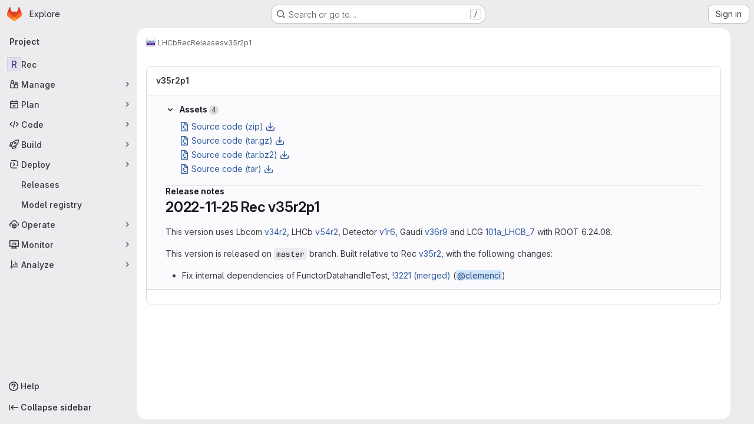

--- FILE ---
content_type: text/javascript; charset=utf-8
request_url: https://gitlab.cern.ch/assets/webpack/commons-pages.projects.releases.edit-pages.projects.releases.index-pages.projects.releases.new-pages-ee9f51e7.3f3e0d3b.chunk.js
body_size: 4799
content:
(this.webpackJsonp=this.webpackJsonp||[]).push([["commons-pages.projects.releases.edit-pages.projects.releases.index-pages.projects.releases.new-pages-ee9f51e7"],{"8eaX":function(e,t,s){"use strict";s.d(t,"c",(function(){return r})),s.d(t,"a",(function(){return i})),s.d(t,"d",(function(){return c})),s.d(t,"b",(function(){return d}));var n=s("/lV4"),o=s("jlnU");const l=function(e){return"createRelease:"+e},r=function(e,t){window.sessionStorage.setItem(l(e),t)},i=function(e){const t=l(e),s=window.sessionStorage.getItem(t);s&&(Object(o.createAlert)({message:Object(n.j)(Object(n.i)("Release|Release %{createdRelease} has been successfully created."),{createdRelease:s}),variant:o.VARIANT_SUCCESS}),window.sessionStorage.removeItem(t))},a=function(e){return"deleteRelease:"+e},c=function(e,t){window.sessionStorage.setItem(a(e),t)},d=function(e){const t=a(e),s=window.sessionStorage.getItem(t);s&&(Object(o.createAlert)({message:Object(n.j)(Object(n.a)("Release %{deletedRelease} has been successfully deleted."),{deletedRelease:s}),variant:o.VARIANT_SUCCESS}),window.sessionStorage.removeItem(t))}},"9+77":function(e,t,s){"use strict";s.d(t,"d",(function(){return i})),s.d(t,"b",(function(){return m})),s.d(t,"a",(function(){return b})),s.d(t,"c",(function(){return C}));var n=s("2Z+u"),o=s.n(n),l=(s("3UXl"),s("iyoE"),s("5v28")),r=s("0AwG");const i=Object(l.d)({},{fetchPolicy:l.e.NO_CACHE}),a=function(e){return o()(e,["name","tagName","tagPath","description","descriptionHtml","upcomingRelease","historicalRelease"])},c=function({createdAt:e,releasedAt:t}){return{createdAt:new Date(e),releasedAt:new Date(t)}},d=function(e){var t,s;let n=[];null!==(t=e.assets.sources)&&void 0!==t&&t.nodes&&(n=[...e.assets.sources.nodes]);let o=[];return null!==(s=e.assets.links)&&void 0!==s&&s.nodes&&(o=e.assets.links.nodes.map((function(e){var t;return{...e,linkType:null===(t=e.linkType)||void 0===t?void 0:t.toLowerCase()}}))),{assets:{count:e.assets.count,sources:n,links:o}}},u=function(e){var t,s;return{evidences:(null!==(t=null===(s=e.evidences)||void 0===s?void 0:s.nodes)&&void 0!==t?t:[]).map((function(e){return{...e}}))}},g=function(e){var t;return{_links:{...e.links,self:null===(t=e.links)||void 0===t?void 0:t.selfUrl}}},p=function(e){return e.commit?{commit:{shortId:Object(r.F)(e.commit.sha),title:e.commit.title},commitPath:e.commit.webUrl}:{}},f=function(e){return{author:e.author}},h=function(e){return{milestones:e.milestones.nodes.map((function(e){return{...e,webUrl:e.webPath,webPath:void 0,issueStats:e.stats?{total:e.stats.totalIssuesCount,closed:e.stats.closedIssuesCount}:{},stats:void 0}}))}},m=function(e){return{...a(e),...c(e),...d(e),...u(e),...g(e),...p(e),...f(e),...h(e)}},b=function(e){return{data:e.data.project.releases.nodes.map(m),paginationInfo:{...e.data.project.releases.pageInfo}}},C=function(e){return{data:m(e.data.project.release)}}},ExxS:function(e,t,s){var n=s("ZKOb"),o=s("Opi0")((function(e,t){return n(e,1,t)}));e.exports=o},HJBN:function(e,t,s){var n=s("TTsI"),o=s("4ips"),l=s("Opi0"),r=s("QFSp"),i=l((function(e,t){return r(e)?n(e,o(t,1,r,!0)):[]}));e.exports=i},TTsI:function(e,t,s){var n=s("4O6w"),o=s("QPeP"),l=s("GY8p"),r=s("90g9"),i=s("wJPF"),a=s("5PFN");e.exports=function(e,t,s,c){var d=-1,u=o,g=!0,p=e.length,f=[],h=t.length;if(!p)return f;s&&(t=r(t,i(s))),c?(u=l,g=!1):t.length>=200&&(u=a,g=!1,t=new n(t));e:for(;++d<p;){var m=e[d],b=null==s?m:s(m);if(m=c||0!==m?m:0,g&&b==b){for(var C=h;C--;)if(t[C]===b)continue e;f.push(m)}else u(t,b,c)||f.push(m)}return f}},ZKOb:function(e,t){e.exports=function(e,t,s){if("function"!=typeof e)throw new TypeError("Expected a function");return setTimeout((function(){e.apply(void 0,s)}),t)}},g63F:function(e,t,s){"use strict";var n=s("CbCZ"),o=s("d85j"),l=s("9/Bc"),r=s("Q5rj"),i=s("Jx7q"),a=s("nsEv"),c=s("zIFf"),d=s("/lV4"),u={components:{GlButton:n.a,GlIcon:o.a,GlBadge:l.a,GlSkeletonLoader:r.a,GlLink:i.a,GlAnimatedChevronLgDownUpIcon:a.a},directives:{GlTooltip:c.a},props:{title:{type:String,required:!1,default:""},description:{type:String,required:!1,default:null},count:{type:[String,Number],required:!1,default:""},icon:{type:String,required:!1,default:null},toggleText:{type:String,required:!1,default:null},toggleAriaLabel:{type:String,required:!1,default:null},isCollapsible:{type:Boolean,required:!1,default:!1},collapsed:{type:Boolean,required:!1,default:!1},containerTag:{type:String,required:!1,default:"section"},isLoading:{type:Boolean,required:!1,default:!1},anchorId:{type:String,required:!1,default:""},headerClass:{type:[String,Object],required:!1,default:null},titleClass:{type:[String,Object],required:!1,default:null},bodyClass:{type:[String,Object],required:!1,default:null},footerClass:{type:[String,Object],required:!1,default:null},persistCollapsedState:{type:Boolean,required:!1,default:!1},showZeroCount:{type:Boolean,required:!1,default:!1}},data(){return{isCollapsed:this.collapsed&&!this.persistCollapsedState||this.persistCollapsedState&&"true"===localStorage.getItem(this.getLocalStorageKeyName()),isFormVisible:!1}},computed:{isContentVisible(){return!((this.$scopedSlots.default||this.$scopedSlots.empty||this.$scopedSlots.pagination)&&this.isCollapsible&&this.isCollapsed)},toggleLabel(){return this.isCollapsed?Object(d.a)("Expand"):Object(d.a)("Collapse")},ariaExpandedAttr(){return this.isCollapsed?"false":"true"},displayedCount(){return this.isLoading?null:this.count?this.count:this.icon||this.showZeroCount?"0":null},isFormUsedAndVisible(){return this.$scopedSlots.form&&this.isFormVisible&&!this.isCollapsed}},watch:{collapsed:{handler(e){this.isCollapsed=e>0}}},mounted(){const e=localStorage.getItem(this.getLocalStorageKeyName());this.persistCollapsedState&&(this.collapsed&&null===e&&(this.isCollapsed=!0),"true"===e?this.$emit("collapsed"):e&&this.$emit("expanded"))},methods:{toggleCollapse(){this.isCollapsed=!this.isCollapsed,this.isCollapsed?(this.$emit("collapsed"),this.$emit("click-collapsed")):(this.$emit("expanded"),this.$emit("click-expanded")),this.persistCollapsedState&&localStorage.setItem(this.getLocalStorageKeyName(),this.isCollapsed)},showForm(){this.isFormVisible=!0,this.isCollapsed=!1,this.$emit("showForm")},hideForm(){this.isFormVisible=!1,this.$emit("hideForm")},getLocalStorageKeyName(){return"crud-collapse-"+this.anchorId}}},g=s("tBpV"),p=Object(g.a)(u,(function(){var e=this,t=e._self._c;return t(e.containerTag,{ref:"crudComponent",tag:"component",staticClass:"crud gl-border gl-rounded-lg gl-border-section gl-bg-subtle",class:{"gl-mt-5":e.isCollapsible},attrs:{id:e.anchorId}},[t("header",{staticClass:"crud-header gl-border-b gl-relative gl-flex gl-flex-wrap gl-justify-between gl-gap-x-5 gl-gap-y-2 gl-rounded-t-lg gl-border-section gl-bg-section gl-p-4 gl-pl-5 @md/panel:gl-flex-nowrap",class:[e.headerClass,{"gl-rounded-lg gl-border-b-transparent":!e.isContentVisible,"gl-relative gl-pr-10":e.isCollapsible}]},[t("div",{staticClass:"gl-flex gl-grow gl-flex-col gl-self-center"},[t("h2",{staticClass:"gl-m-0 gl-inline-flex gl-items-center gl-gap-3 gl-text-base gl-font-bold gl-leading-normal",class:e.titleClass,attrs:{"data-testid":"crud-title"}},[e.anchorId?t("gl-link",{staticClass:"anchor gl-absolute gl-no-underline",attrs:{href:"#"+e.anchorId,"aria-labelledby":e.anchorId}}):e._e(),e._v(" "),e.$scopedSlots.title?e._t("title"):[e._v(e._s(e.title))],e._v(" "),e.displayedCount||e.$scopedSlots.count?t("span",{staticClass:"crud-count gl-inline-flex gl-items-center gl-gap-2 gl-self-start gl-text-sm gl-text-subtle",attrs:{"data-testid":"crud-count"}},[e.displayedCount?[e.icon?t("gl-icon",{attrs:{name:e.icon,variant:"subtle","data-testid":"crud-icon"}}):e._e(),e._v(" "),e.icon?[e._v(e._s(e.displayedCount))]:t("gl-badge",{staticClass:"gl-self-baseline"},[e._v(e._s(e.displayedCount))])]:e._e(),e._v(" "),e.$scopedSlots.count?e._t("count"):e._e()],2):e._e()],2),e._v(" "),e.description||e.$scopedSlots.description?t("p",{staticClass:"!gl-mb-0 !gl-mt-2 !gl-text-sm !gl-leading-normal !gl-text-subtle",attrs:{"data-testid":"crud-description"}},[e.$scopedSlots.description?e._t("description"):[e._v(e._s(e.description))]],2):e._e()]),e._v(" "),t("div",{staticClass:"gl-flex gl-items-center gl-gap-3",attrs:{"data-testid":"crud-actions"}},[e._t("actions",null,{showForm:e.showForm,isFormVisible:e.isFormVisible}),e._v(" "),e.toggleText&&!e.isFormUsedAndVisible?t("gl-button",{attrs:{size:"small","aria-label":e.toggleAriaLabel,"data-testid":"crud-form-toggle"},on:{click:e.showForm}},[e._v(e._s(e.toggleText))]):e._e(),e._v(" "),e.isCollapsible?t("div",{staticClass:"gl-border-l gl-absolute gl-right-5 gl-top-4 gl-h-6 gl-border-l-section gl-pl-3"},[t("gl-button",{directives:[{name:"gl-tooltip",rawName:"v-gl-tooltip"}],staticClass:"btn-icon -gl-mr-2 gl-self-start",attrs:{title:e.toggleLabel,category:"tertiary",size:"small","aria-label":e.toggleLabel,"aria-expanded":e.ariaExpandedAttr,"aria-controls":e.anchorId,"data-testid":"crud-collapse-toggle"},on:{click:e.toggleCollapse}},[t("gl-animated-chevron-lg-down-up-icon",{attrs:{"is-on":!e.isCollapsed,variant:"default"}})],1)],1):e._e()],2)]),e._v(" "),e.isFormUsedAndVisible?t("div",{staticClass:"gl-border-b gl-border-section gl-bg-subtle gl-p-5 gl-pt-4",attrs:{"data-testid":"crud-form"}},[e._t("form",null,{hideForm:e.hideForm})],2):e._e(),e._v(" "),e.isContentVisible?t("div",{staticClass:"crud-body gl-mx-5 gl-my-4",class:[e.bodyClass,{"gl-rounded-b-lg":!e.$scopedSlots.footer}],attrs:{"data-testid":"crud-body"}},[e.isLoading?t("gl-skeleton-loader",{attrs:{width:400,lines:3,"data-testid":"crud-loading"}}):e.$scopedSlots.empty?t("span",{staticClass:"gl-text-subtle",attrs:{"data-testid":"crud-empty"}},[e._t("empty")],2):e._t("default",null,{showForm:e.showForm}),e._v(" "),e.$scopedSlots.pagination?t("div",{staticClass:"crud-pagination gl-border-t gl-flex gl-justify-center gl-border-t-section gl-p-5",attrs:{"data-testid":"crud-pagination"}},[e._t("pagination")],2):e._e()],2):e._e(),e._v(" "),e.isContentVisible&&e.$scopedSlots.footer?t("footer",{staticClass:"gl-border-t gl-rounded-b-lg gl-border-section gl-bg-section gl-px-5 gl-py-4",class:e.footerClass,attrs:{"data-testid":"crud-footer"}},[e._t("footer")],2):e._e()])}),[],!1,null,null,null);t.a=p.exports},lBwk:function(e,t,s){"use strict";s.d(t,"n",(function(){return o})),s.d(t,"d",(function(){return l})),s.d(t,"c",(function(){return r})),s.d(t,"k",(function(){return i})),s.d(t,"o",(function(){return a})),s.d(t,"b",(function(){return c})),s.d(t,"m",(function(){return d})),s.d(t,"p",(function(){return u})),s.d(t,"j",(function(){return g})),s.d(t,"t",(function(){return p})),s.d(t,"q",(function(){return f})),s.d(t,"r",(function(){return h})),s.d(t,"i",(function(){return m})),s.d(t,"a",(function(){return b})),s.d(t,"s",(function(){return C})),s.d(t,"l",(function(){return v})),s.d(t,"u",(function(){return _})),s.d(t,"h",(function(){return w})),s.d(t,"g",(function(){return S})),s.d(t,"f",(function(){return y})),s.d(t,"e",(function(){return j}));var n=s("/lV4");const o=5,l="back_url",r=Object.freeze({OTHER:"other",IMAGE:"image",PACKAGE:"package",RUNBOOK:"runbook"}),i=r.OTHER,a=10,c="asc",d="desc",u="released_at",g="created_at",p=[{value:u,text:Object(n.a)("Released date")},{value:g,text:Object(n.a)("Created date")}],f="RELEASED_AT_ASC",h="RELEASED_AT_DESC",m="CREATED_ASC",b=[f,h,m,"CREATED_DESC"],C={[u]:{[c]:f,[d]:h},[g]:{[c]:m,[d]:"CREATED_DESC"}},v=h,_={alertInfoMessage:Object(n.i)("CiCatalog|To publish CI/CD components to the Catalog, you must use the %{linkStart}release%{linkEnd} keyword in a CI/CD job."),alertInfoPublishMessage:Object(n.i)("CiCatalog|How do I publish a component?"),alertTitle:Object(n.i)("CiCatalog|Publish the CI/CD components in this project to the CI/CD Catalog"),atomFeedBtnTitle:Object(n.a)("Subscribe to releases RSS feed"),catalogResourceReleaseBtnTitle:Object(n.i)("CiCatalog|Use the 'release' keyword in a CI/CD job to publish to the CI/CD Catalog."),defaultReleaseBtnTitle:Object(n.a)("Create a new release"),errorMessage:Object(n.a)("An error occurred while fetching the releases. Please try again."),newRelease:Object(n.a)("New release"),tagNameIsRequiredMessage:Object(n.a)("Tag name is required."),tagIsAlredyInUseMessage:Object(n.a)("Selected tag is already in use. Choose another option.")},w="click_expand_deployments_on_release_page",S="click_expand_assets_on_release_page",y="click_environment_link_on_release_page",j="click_deployment_link_on_release_page"},nsEv:function(e,t,s){"use strict";var n={name:"GlAnimatedChevronLgDownUpIcon",extends:s("Vkrm").a},o=s("tBpV"),l=Object(o.a)(n,(function(){var e=this._self._c;return e("svg",{class:[this.iconStateClass,this.iconVariantClass],attrs:{"aria-label":this.ariaLabel,width:"16",height:"16",viewBox:"0 0 16 16",fill:"none",xmlns:"http://www.w3.org/2000/svg"}},[e("path",{staticClass:"gl-animated-chevron-lg-down-up-arrow-left-line",attrs:{d:"M0 0L0 7.5",stroke:"currentColor","stroke-width":"1.5","stroke-linecap":"round","stroke-linejoin":"round"}}),this._v(" "),e("path",{staticClass:"gl-animated-chevron-lg-down-up-arrow-right-line",attrs:{d:"M0 0L0 7.5",stroke:"currentColor","stroke-width":"1.5","stroke-linecap":"round","stroke-linejoin":"round"}})])}),[],!1,null,null,null);t.a=l.exports},qjHl:function(e,t,s){"use strict";s.d(t,"a",(function(){return d})),s.d(t,"b",(function(){return g})),s.d(t,"c",(function(){return p})),s.d(t,"d",(function(){return f})),s.d(t,"g",(function(){return h})),s.d(t,"h",(function(){return m})),s.d(t,"e",(function(){return b})),s.d(t,"f",(function(){return C}));var n=s("htNe"),o=s.n(n),l=s("ExxS"),r=s.n(l),i=s("EmJ/"),a=s.n(i),c=s("NmEs");const d=o()((function(e){var t;return null!==(t=window.gon)&&void 0!==t&&null!==(t=t.features)&&void 0!==t&&t.projectStudioEnabled&&function(e){const t=null==e?void 0:e.closest(".js-static-panel-inner");if(t)return t;const s=null==e?void 0:e.closest(".js-dynamic-panel-inner");return s||(document.querySelector(".js-static-panel-inner")||document.scrollingElement)}(e)||document.scrollingElement})),u=function(e="smooth"){return"smooth"===e&&window.matchMedia("(prefers-reduced-motion: reduce)").matches?"auto":e},g=function(e){const{scrollHeight:t,scrollTop:s,clientHeight:n}=d(e);return Math.ceil(s+n)>=t},p=function(e){const{scrollTop:t}=d(e);return 0===t},f=function(e){const t=d(e),{scrollHeight:s}=t;t.scrollTo({top:s})},h=function(e){d(e).scrollTo({top:0})},m=function(e){d(e).scrollTo({top:0,behavior:u()})},b=function(e,t){d(t).scrollTo(e)},C=function(e,t={}){let s=e;e instanceof a.a?s=e[0]:"string"==typeof s&&(s=document.querySelector(e)),s&&s.getBoundingClientRect&&r()((function(){const{offset:e=0,parent:n}=t,o=u(null==t?void 0:t.behavior);let l=d(s);n&&"string"==typeof n?l=document.querySelector(n):n&&(l=n);const r=s.getBoundingClientRect().top+l.scrollTop+e-Object(c.e)();l.scrollTo({top:r,behavior:o})}))}}}]);
//# sourceMappingURL=commons-pages.projects.releases.edit-pages.projects.releases.index-pages.projects.releases.new-pages-ee9f51e7.3f3e0d3b.chunk.js.map

--- FILE ---
content_type: text/javascript; charset=utf-8
request_url: https://gitlab.cern.ch/assets/webpack/pages.projects.releases.show.f8b4f11f.chunk.js
body_size: 1789
content:
(this.webpackJsonp=this.webpackJsonp||[]).push([["pages.projects.releases.show"],{307:function(e,a,n){n("HVBj"),n("tGlJ"),e.exports=n("VvpT")},VvpT:function(e,a,n){"use strict";n.r(a);n("byxs");var t=n("ewH8"),i=n("GiFX"),r=n("5v28"),s=n("NmEs"),l=n("jlnU"),o=n("/lV4"),d=n("8eaX"),c=n("lBNs"),u=n.n(c),m=n("9+77"),p=n("V594"),f=n("/127"),h={name:"ReleaseShowApp",components:{ReleaseBlock:p.a,ReleaseSkeletonLoader:f.a},inject:{projectPath:{default:""},tagName:{default:""}},props:{deployments:{type:Array,required:!1,default:function(){return[]}}},apollo:{release:{query:u.a,variables(){return{fullPath:this.projectPath,tagName:this.tagName}},update(e){var a;return null!==(a=e.project)&&void 0!==a&&a.release?Object(m.b)(e.project.release):null},result(e){e.error||this.release||this.showFlash(new Error(`No release found in project "${this.projectPath}" with tag "${this.tagName}"`))},error(e){this.showFlash(e)}}},mounted(){Object(d.a)(this.projectPath)},methods:{showFlash(e){Object(l.createAlert)({message:Object(o.i)("Release|Something went wrong while getting the release details."),captureError:!0,error:e})}}},v=n("tBpV"),g=Object(v.a)(h,(function(){var e=this._self._c;return e("div",{staticClass:"gl-mt-3"},[this.$apollo.queries.release.loading?e("release-skeleton-loader"):this.release?e("release-block",{attrs:{release:this.release,deployments:this.deployments}}):this._e()],1)}),[],!1,null,null,null).exports;t.default.use(i.b);const k=new i.b({defaultClient:Object(r.d)()});!function(){const e=document.getElementById("js-show-release-page");if(!e)return!1;const{projectPath:a,tagName:n,deployments:i}=e.dataset;let r;try{r=JSON.parse(i)}catch{r={}}new t.default({el:e,apolloProvider:k,provide:{projectPath:a,tagName:n},render:function(e){return e(g,{props:{deployments:Object(s.g)(r,{deep:!0})}})}})}()},lBNs:function(e,a,n){var t={kind:"Document",definitions:[{kind:"OperationDefinition",operation:"query",name:{kind:"Name",value:"oneRelease"},variableDefinitions:[{kind:"VariableDefinition",variable:{kind:"Variable",name:{kind:"Name",value:"fullPath"}},type:{kind:"NonNullType",type:{kind:"NamedType",name:{kind:"Name",value:"ID"}}},directives:[]},{kind:"VariableDefinition",variable:{kind:"Variable",name:{kind:"Name",value:"tagName"}},type:{kind:"NonNullType",type:{kind:"NamedType",name:{kind:"Name",value:"String"}}},directives:[]}],directives:[],selectionSet:{kind:"SelectionSet",selections:[{kind:"Field",name:{kind:"Name",value:"project"},arguments:[{kind:"Argument",name:{kind:"Name",value:"fullPath"},value:{kind:"Variable",name:{kind:"Name",value:"fullPath"}}}],directives:[],selectionSet:{kind:"SelectionSet",selections:[{kind:"Field",name:{kind:"Name",value:"id"},arguments:[],directives:[]},{kind:"Field",name:{kind:"Name",value:"release"},arguments:[{kind:"Argument",name:{kind:"Name",value:"tagName"},value:{kind:"Variable",name:{kind:"Name",value:"tagName"}}}],directives:[],selectionSet:{kind:"SelectionSet",selections:[{kind:"FragmentSpread",name:{kind:"Name",value:"Release"},directives:[]}]}}]}}]}}],loc:{start:0,end:205}};t.loc.source={body:'#import "../fragments/release.fragment.graphql"\n\nquery oneRelease($fullPath: ID!, $tagName: String!) {\n  project(fullPath: $fullPath) {\n    id\n    release(tagName: $tagName) {\n      ...Release\n    }\n  }\n}\n',name:"GraphQL request",locationOffset:{line:1,column:1}};var i={};t.definitions=t.definitions.concat(n("oiak").definitions.filter((function(e){if("FragmentDefinition"!==e.kind)return!0;var a=e.name.value;return!i[a]&&(i[a]=!0,!0)})));var r={};function s(e,a){for(var n=0;n<e.definitions.length;n++){var t=e.definitions[n];if(t.name&&t.name.value==a)return t}}t.definitions.forEach((function(e){if(e.name){var a=new Set;!function e(a,n){if("FragmentSpread"===a.kind)n.add(a.name.value);else if("VariableDefinition"===a.kind){var t=a.type;"NamedType"===t.kind&&n.add(t.name.value)}a.selectionSet&&a.selectionSet.selections.forEach((function(a){e(a,n)})),a.variableDefinitions&&a.variableDefinitions.forEach((function(a){e(a,n)})),a.definitions&&a.definitions.forEach((function(a){e(a,n)}))}(e,a),r[e.name.value]=a}})),e.exports=t,e.exports.oneRelease=function(e,a){var n={kind:e.kind,definitions:[s(e,a)]};e.hasOwnProperty("loc")&&(n.loc=e.loc);var t=r[a]||new Set,i=new Set,l=new Set;for(t.forEach((function(e){l.add(e)}));l.size>0;){var o=l;l=new Set,o.forEach((function(e){i.has(e)||(i.add(e),(r[e]||new Set).forEach((function(e){l.add(e)})))}))}return i.forEach((function(a){var t=s(e,a);t&&n.definitions.push(t)})),n}(t,"oneRelease")}},[[307,"runtime","main","commons-pages.projects-pages.projects.activity-pages.projects.alert_management.details-pages.project-3888eb97","commons-pages.projects.releases.edit-pages.projects.releases.index-pages.projects.releases.new-pages-ee9f51e7","6d04052d","commons-pages.projects.releases.index-pages.projects.releases.show"]]]);
//# sourceMappingURL=pages.projects.releases.show.f8b4f11f.chunk.js.map